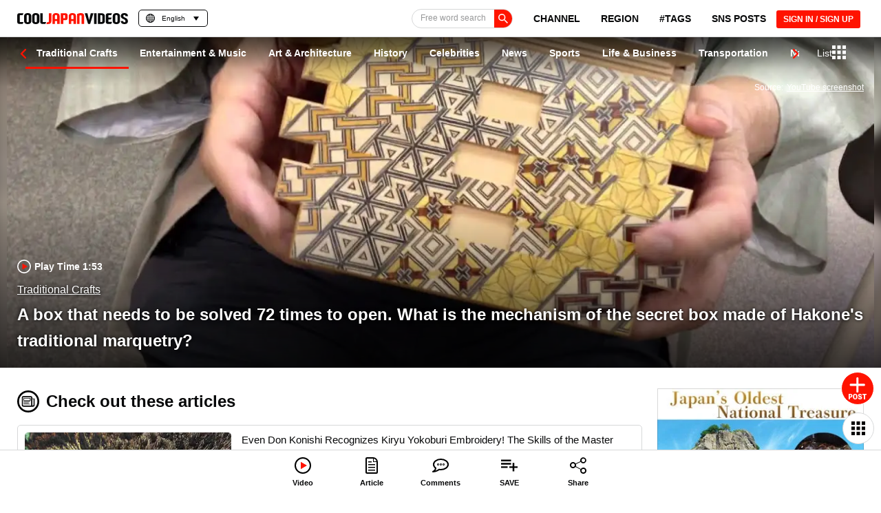

--- FILE ---
content_type: text/html; charset=utf-8
request_url: https://www.google.com/recaptcha/api2/anchor?ar=1&k=6Lf7oucqAAAAAGlPKdg_smNqsbXp9cFWZp2JDzW6&co=aHR0cHM6Ly9jb29samFwYW4tdmlkZW9zLmNvbTo0NDM.&hl=en&v=PoyoqOPhxBO7pBk68S4YbpHZ&size=invisible&anchor-ms=20000&execute-ms=30000&cb=s04wu9nruj7p
body_size: 48730
content:
<!DOCTYPE HTML><html dir="ltr" lang="en"><head><meta http-equiv="Content-Type" content="text/html; charset=UTF-8">
<meta http-equiv="X-UA-Compatible" content="IE=edge">
<title>reCAPTCHA</title>
<style type="text/css">
/* cyrillic-ext */
@font-face {
  font-family: 'Roboto';
  font-style: normal;
  font-weight: 400;
  font-stretch: 100%;
  src: url(//fonts.gstatic.com/s/roboto/v48/KFO7CnqEu92Fr1ME7kSn66aGLdTylUAMa3GUBHMdazTgWw.woff2) format('woff2');
  unicode-range: U+0460-052F, U+1C80-1C8A, U+20B4, U+2DE0-2DFF, U+A640-A69F, U+FE2E-FE2F;
}
/* cyrillic */
@font-face {
  font-family: 'Roboto';
  font-style: normal;
  font-weight: 400;
  font-stretch: 100%;
  src: url(//fonts.gstatic.com/s/roboto/v48/KFO7CnqEu92Fr1ME7kSn66aGLdTylUAMa3iUBHMdazTgWw.woff2) format('woff2');
  unicode-range: U+0301, U+0400-045F, U+0490-0491, U+04B0-04B1, U+2116;
}
/* greek-ext */
@font-face {
  font-family: 'Roboto';
  font-style: normal;
  font-weight: 400;
  font-stretch: 100%;
  src: url(//fonts.gstatic.com/s/roboto/v48/KFO7CnqEu92Fr1ME7kSn66aGLdTylUAMa3CUBHMdazTgWw.woff2) format('woff2');
  unicode-range: U+1F00-1FFF;
}
/* greek */
@font-face {
  font-family: 'Roboto';
  font-style: normal;
  font-weight: 400;
  font-stretch: 100%;
  src: url(//fonts.gstatic.com/s/roboto/v48/KFO7CnqEu92Fr1ME7kSn66aGLdTylUAMa3-UBHMdazTgWw.woff2) format('woff2');
  unicode-range: U+0370-0377, U+037A-037F, U+0384-038A, U+038C, U+038E-03A1, U+03A3-03FF;
}
/* math */
@font-face {
  font-family: 'Roboto';
  font-style: normal;
  font-weight: 400;
  font-stretch: 100%;
  src: url(//fonts.gstatic.com/s/roboto/v48/KFO7CnqEu92Fr1ME7kSn66aGLdTylUAMawCUBHMdazTgWw.woff2) format('woff2');
  unicode-range: U+0302-0303, U+0305, U+0307-0308, U+0310, U+0312, U+0315, U+031A, U+0326-0327, U+032C, U+032F-0330, U+0332-0333, U+0338, U+033A, U+0346, U+034D, U+0391-03A1, U+03A3-03A9, U+03B1-03C9, U+03D1, U+03D5-03D6, U+03F0-03F1, U+03F4-03F5, U+2016-2017, U+2034-2038, U+203C, U+2040, U+2043, U+2047, U+2050, U+2057, U+205F, U+2070-2071, U+2074-208E, U+2090-209C, U+20D0-20DC, U+20E1, U+20E5-20EF, U+2100-2112, U+2114-2115, U+2117-2121, U+2123-214F, U+2190, U+2192, U+2194-21AE, U+21B0-21E5, U+21F1-21F2, U+21F4-2211, U+2213-2214, U+2216-22FF, U+2308-230B, U+2310, U+2319, U+231C-2321, U+2336-237A, U+237C, U+2395, U+239B-23B7, U+23D0, U+23DC-23E1, U+2474-2475, U+25AF, U+25B3, U+25B7, U+25BD, U+25C1, U+25CA, U+25CC, U+25FB, U+266D-266F, U+27C0-27FF, U+2900-2AFF, U+2B0E-2B11, U+2B30-2B4C, U+2BFE, U+3030, U+FF5B, U+FF5D, U+1D400-1D7FF, U+1EE00-1EEFF;
}
/* symbols */
@font-face {
  font-family: 'Roboto';
  font-style: normal;
  font-weight: 400;
  font-stretch: 100%;
  src: url(//fonts.gstatic.com/s/roboto/v48/KFO7CnqEu92Fr1ME7kSn66aGLdTylUAMaxKUBHMdazTgWw.woff2) format('woff2');
  unicode-range: U+0001-000C, U+000E-001F, U+007F-009F, U+20DD-20E0, U+20E2-20E4, U+2150-218F, U+2190, U+2192, U+2194-2199, U+21AF, U+21E6-21F0, U+21F3, U+2218-2219, U+2299, U+22C4-22C6, U+2300-243F, U+2440-244A, U+2460-24FF, U+25A0-27BF, U+2800-28FF, U+2921-2922, U+2981, U+29BF, U+29EB, U+2B00-2BFF, U+4DC0-4DFF, U+FFF9-FFFB, U+10140-1018E, U+10190-1019C, U+101A0, U+101D0-101FD, U+102E0-102FB, U+10E60-10E7E, U+1D2C0-1D2D3, U+1D2E0-1D37F, U+1F000-1F0FF, U+1F100-1F1AD, U+1F1E6-1F1FF, U+1F30D-1F30F, U+1F315, U+1F31C, U+1F31E, U+1F320-1F32C, U+1F336, U+1F378, U+1F37D, U+1F382, U+1F393-1F39F, U+1F3A7-1F3A8, U+1F3AC-1F3AF, U+1F3C2, U+1F3C4-1F3C6, U+1F3CA-1F3CE, U+1F3D4-1F3E0, U+1F3ED, U+1F3F1-1F3F3, U+1F3F5-1F3F7, U+1F408, U+1F415, U+1F41F, U+1F426, U+1F43F, U+1F441-1F442, U+1F444, U+1F446-1F449, U+1F44C-1F44E, U+1F453, U+1F46A, U+1F47D, U+1F4A3, U+1F4B0, U+1F4B3, U+1F4B9, U+1F4BB, U+1F4BF, U+1F4C8-1F4CB, U+1F4D6, U+1F4DA, U+1F4DF, U+1F4E3-1F4E6, U+1F4EA-1F4ED, U+1F4F7, U+1F4F9-1F4FB, U+1F4FD-1F4FE, U+1F503, U+1F507-1F50B, U+1F50D, U+1F512-1F513, U+1F53E-1F54A, U+1F54F-1F5FA, U+1F610, U+1F650-1F67F, U+1F687, U+1F68D, U+1F691, U+1F694, U+1F698, U+1F6AD, U+1F6B2, U+1F6B9-1F6BA, U+1F6BC, U+1F6C6-1F6CF, U+1F6D3-1F6D7, U+1F6E0-1F6EA, U+1F6F0-1F6F3, U+1F6F7-1F6FC, U+1F700-1F7FF, U+1F800-1F80B, U+1F810-1F847, U+1F850-1F859, U+1F860-1F887, U+1F890-1F8AD, U+1F8B0-1F8BB, U+1F8C0-1F8C1, U+1F900-1F90B, U+1F93B, U+1F946, U+1F984, U+1F996, U+1F9E9, U+1FA00-1FA6F, U+1FA70-1FA7C, U+1FA80-1FA89, U+1FA8F-1FAC6, U+1FACE-1FADC, U+1FADF-1FAE9, U+1FAF0-1FAF8, U+1FB00-1FBFF;
}
/* vietnamese */
@font-face {
  font-family: 'Roboto';
  font-style: normal;
  font-weight: 400;
  font-stretch: 100%;
  src: url(//fonts.gstatic.com/s/roboto/v48/KFO7CnqEu92Fr1ME7kSn66aGLdTylUAMa3OUBHMdazTgWw.woff2) format('woff2');
  unicode-range: U+0102-0103, U+0110-0111, U+0128-0129, U+0168-0169, U+01A0-01A1, U+01AF-01B0, U+0300-0301, U+0303-0304, U+0308-0309, U+0323, U+0329, U+1EA0-1EF9, U+20AB;
}
/* latin-ext */
@font-face {
  font-family: 'Roboto';
  font-style: normal;
  font-weight: 400;
  font-stretch: 100%;
  src: url(//fonts.gstatic.com/s/roboto/v48/KFO7CnqEu92Fr1ME7kSn66aGLdTylUAMa3KUBHMdazTgWw.woff2) format('woff2');
  unicode-range: U+0100-02BA, U+02BD-02C5, U+02C7-02CC, U+02CE-02D7, U+02DD-02FF, U+0304, U+0308, U+0329, U+1D00-1DBF, U+1E00-1E9F, U+1EF2-1EFF, U+2020, U+20A0-20AB, U+20AD-20C0, U+2113, U+2C60-2C7F, U+A720-A7FF;
}
/* latin */
@font-face {
  font-family: 'Roboto';
  font-style: normal;
  font-weight: 400;
  font-stretch: 100%;
  src: url(//fonts.gstatic.com/s/roboto/v48/KFO7CnqEu92Fr1ME7kSn66aGLdTylUAMa3yUBHMdazQ.woff2) format('woff2');
  unicode-range: U+0000-00FF, U+0131, U+0152-0153, U+02BB-02BC, U+02C6, U+02DA, U+02DC, U+0304, U+0308, U+0329, U+2000-206F, U+20AC, U+2122, U+2191, U+2193, U+2212, U+2215, U+FEFF, U+FFFD;
}
/* cyrillic-ext */
@font-face {
  font-family: 'Roboto';
  font-style: normal;
  font-weight: 500;
  font-stretch: 100%;
  src: url(//fonts.gstatic.com/s/roboto/v48/KFO7CnqEu92Fr1ME7kSn66aGLdTylUAMa3GUBHMdazTgWw.woff2) format('woff2');
  unicode-range: U+0460-052F, U+1C80-1C8A, U+20B4, U+2DE0-2DFF, U+A640-A69F, U+FE2E-FE2F;
}
/* cyrillic */
@font-face {
  font-family: 'Roboto';
  font-style: normal;
  font-weight: 500;
  font-stretch: 100%;
  src: url(//fonts.gstatic.com/s/roboto/v48/KFO7CnqEu92Fr1ME7kSn66aGLdTylUAMa3iUBHMdazTgWw.woff2) format('woff2');
  unicode-range: U+0301, U+0400-045F, U+0490-0491, U+04B0-04B1, U+2116;
}
/* greek-ext */
@font-face {
  font-family: 'Roboto';
  font-style: normal;
  font-weight: 500;
  font-stretch: 100%;
  src: url(//fonts.gstatic.com/s/roboto/v48/KFO7CnqEu92Fr1ME7kSn66aGLdTylUAMa3CUBHMdazTgWw.woff2) format('woff2');
  unicode-range: U+1F00-1FFF;
}
/* greek */
@font-face {
  font-family: 'Roboto';
  font-style: normal;
  font-weight: 500;
  font-stretch: 100%;
  src: url(//fonts.gstatic.com/s/roboto/v48/KFO7CnqEu92Fr1ME7kSn66aGLdTylUAMa3-UBHMdazTgWw.woff2) format('woff2');
  unicode-range: U+0370-0377, U+037A-037F, U+0384-038A, U+038C, U+038E-03A1, U+03A3-03FF;
}
/* math */
@font-face {
  font-family: 'Roboto';
  font-style: normal;
  font-weight: 500;
  font-stretch: 100%;
  src: url(//fonts.gstatic.com/s/roboto/v48/KFO7CnqEu92Fr1ME7kSn66aGLdTylUAMawCUBHMdazTgWw.woff2) format('woff2');
  unicode-range: U+0302-0303, U+0305, U+0307-0308, U+0310, U+0312, U+0315, U+031A, U+0326-0327, U+032C, U+032F-0330, U+0332-0333, U+0338, U+033A, U+0346, U+034D, U+0391-03A1, U+03A3-03A9, U+03B1-03C9, U+03D1, U+03D5-03D6, U+03F0-03F1, U+03F4-03F5, U+2016-2017, U+2034-2038, U+203C, U+2040, U+2043, U+2047, U+2050, U+2057, U+205F, U+2070-2071, U+2074-208E, U+2090-209C, U+20D0-20DC, U+20E1, U+20E5-20EF, U+2100-2112, U+2114-2115, U+2117-2121, U+2123-214F, U+2190, U+2192, U+2194-21AE, U+21B0-21E5, U+21F1-21F2, U+21F4-2211, U+2213-2214, U+2216-22FF, U+2308-230B, U+2310, U+2319, U+231C-2321, U+2336-237A, U+237C, U+2395, U+239B-23B7, U+23D0, U+23DC-23E1, U+2474-2475, U+25AF, U+25B3, U+25B7, U+25BD, U+25C1, U+25CA, U+25CC, U+25FB, U+266D-266F, U+27C0-27FF, U+2900-2AFF, U+2B0E-2B11, U+2B30-2B4C, U+2BFE, U+3030, U+FF5B, U+FF5D, U+1D400-1D7FF, U+1EE00-1EEFF;
}
/* symbols */
@font-face {
  font-family: 'Roboto';
  font-style: normal;
  font-weight: 500;
  font-stretch: 100%;
  src: url(//fonts.gstatic.com/s/roboto/v48/KFO7CnqEu92Fr1ME7kSn66aGLdTylUAMaxKUBHMdazTgWw.woff2) format('woff2');
  unicode-range: U+0001-000C, U+000E-001F, U+007F-009F, U+20DD-20E0, U+20E2-20E4, U+2150-218F, U+2190, U+2192, U+2194-2199, U+21AF, U+21E6-21F0, U+21F3, U+2218-2219, U+2299, U+22C4-22C6, U+2300-243F, U+2440-244A, U+2460-24FF, U+25A0-27BF, U+2800-28FF, U+2921-2922, U+2981, U+29BF, U+29EB, U+2B00-2BFF, U+4DC0-4DFF, U+FFF9-FFFB, U+10140-1018E, U+10190-1019C, U+101A0, U+101D0-101FD, U+102E0-102FB, U+10E60-10E7E, U+1D2C0-1D2D3, U+1D2E0-1D37F, U+1F000-1F0FF, U+1F100-1F1AD, U+1F1E6-1F1FF, U+1F30D-1F30F, U+1F315, U+1F31C, U+1F31E, U+1F320-1F32C, U+1F336, U+1F378, U+1F37D, U+1F382, U+1F393-1F39F, U+1F3A7-1F3A8, U+1F3AC-1F3AF, U+1F3C2, U+1F3C4-1F3C6, U+1F3CA-1F3CE, U+1F3D4-1F3E0, U+1F3ED, U+1F3F1-1F3F3, U+1F3F5-1F3F7, U+1F408, U+1F415, U+1F41F, U+1F426, U+1F43F, U+1F441-1F442, U+1F444, U+1F446-1F449, U+1F44C-1F44E, U+1F453, U+1F46A, U+1F47D, U+1F4A3, U+1F4B0, U+1F4B3, U+1F4B9, U+1F4BB, U+1F4BF, U+1F4C8-1F4CB, U+1F4D6, U+1F4DA, U+1F4DF, U+1F4E3-1F4E6, U+1F4EA-1F4ED, U+1F4F7, U+1F4F9-1F4FB, U+1F4FD-1F4FE, U+1F503, U+1F507-1F50B, U+1F50D, U+1F512-1F513, U+1F53E-1F54A, U+1F54F-1F5FA, U+1F610, U+1F650-1F67F, U+1F687, U+1F68D, U+1F691, U+1F694, U+1F698, U+1F6AD, U+1F6B2, U+1F6B9-1F6BA, U+1F6BC, U+1F6C6-1F6CF, U+1F6D3-1F6D7, U+1F6E0-1F6EA, U+1F6F0-1F6F3, U+1F6F7-1F6FC, U+1F700-1F7FF, U+1F800-1F80B, U+1F810-1F847, U+1F850-1F859, U+1F860-1F887, U+1F890-1F8AD, U+1F8B0-1F8BB, U+1F8C0-1F8C1, U+1F900-1F90B, U+1F93B, U+1F946, U+1F984, U+1F996, U+1F9E9, U+1FA00-1FA6F, U+1FA70-1FA7C, U+1FA80-1FA89, U+1FA8F-1FAC6, U+1FACE-1FADC, U+1FADF-1FAE9, U+1FAF0-1FAF8, U+1FB00-1FBFF;
}
/* vietnamese */
@font-face {
  font-family: 'Roboto';
  font-style: normal;
  font-weight: 500;
  font-stretch: 100%;
  src: url(//fonts.gstatic.com/s/roboto/v48/KFO7CnqEu92Fr1ME7kSn66aGLdTylUAMa3OUBHMdazTgWw.woff2) format('woff2');
  unicode-range: U+0102-0103, U+0110-0111, U+0128-0129, U+0168-0169, U+01A0-01A1, U+01AF-01B0, U+0300-0301, U+0303-0304, U+0308-0309, U+0323, U+0329, U+1EA0-1EF9, U+20AB;
}
/* latin-ext */
@font-face {
  font-family: 'Roboto';
  font-style: normal;
  font-weight: 500;
  font-stretch: 100%;
  src: url(//fonts.gstatic.com/s/roboto/v48/KFO7CnqEu92Fr1ME7kSn66aGLdTylUAMa3KUBHMdazTgWw.woff2) format('woff2');
  unicode-range: U+0100-02BA, U+02BD-02C5, U+02C7-02CC, U+02CE-02D7, U+02DD-02FF, U+0304, U+0308, U+0329, U+1D00-1DBF, U+1E00-1E9F, U+1EF2-1EFF, U+2020, U+20A0-20AB, U+20AD-20C0, U+2113, U+2C60-2C7F, U+A720-A7FF;
}
/* latin */
@font-face {
  font-family: 'Roboto';
  font-style: normal;
  font-weight: 500;
  font-stretch: 100%;
  src: url(//fonts.gstatic.com/s/roboto/v48/KFO7CnqEu92Fr1ME7kSn66aGLdTylUAMa3yUBHMdazQ.woff2) format('woff2');
  unicode-range: U+0000-00FF, U+0131, U+0152-0153, U+02BB-02BC, U+02C6, U+02DA, U+02DC, U+0304, U+0308, U+0329, U+2000-206F, U+20AC, U+2122, U+2191, U+2193, U+2212, U+2215, U+FEFF, U+FFFD;
}
/* cyrillic-ext */
@font-face {
  font-family: 'Roboto';
  font-style: normal;
  font-weight: 900;
  font-stretch: 100%;
  src: url(//fonts.gstatic.com/s/roboto/v48/KFO7CnqEu92Fr1ME7kSn66aGLdTylUAMa3GUBHMdazTgWw.woff2) format('woff2');
  unicode-range: U+0460-052F, U+1C80-1C8A, U+20B4, U+2DE0-2DFF, U+A640-A69F, U+FE2E-FE2F;
}
/* cyrillic */
@font-face {
  font-family: 'Roboto';
  font-style: normal;
  font-weight: 900;
  font-stretch: 100%;
  src: url(//fonts.gstatic.com/s/roboto/v48/KFO7CnqEu92Fr1ME7kSn66aGLdTylUAMa3iUBHMdazTgWw.woff2) format('woff2');
  unicode-range: U+0301, U+0400-045F, U+0490-0491, U+04B0-04B1, U+2116;
}
/* greek-ext */
@font-face {
  font-family: 'Roboto';
  font-style: normal;
  font-weight: 900;
  font-stretch: 100%;
  src: url(//fonts.gstatic.com/s/roboto/v48/KFO7CnqEu92Fr1ME7kSn66aGLdTylUAMa3CUBHMdazTgWw.woff2) format('woff2');
  unicode-range: U+1F00-1FFF;
}
/* greek */
@font-face {
  font-family: 'Roboto';
  font-style: normal;
  font-weight: 900;
  font-stretch: 100%;
  src: url(//fonts.gstatic.com/s/roboto/v48/KFO7CnqEu92Fr1ME7kSn66aGLdTylUAMa3-UBHMdazTgWw.woff2) format('woff2');
  unicode-range: U+0370-0377, U+037A-037F, U+0384-038A, U+038C, U+038E-03A1, U+03A3-03FF;
}
/* math */
@font-face {
  font-family: 'Roboto';
  font-style: normal;
  font-weight: 900;
  font-stretch: 100%;
  src: url(//fonts.gstatic.com/s/roboto/v48/KFO7CnqEu92Fr1ME7kSn66aGLdTylUAMawCUBHMdazTgWw.woff2) format('woff2');
  unicode-range: U+0302-0303, U+0305, U+0307-0308, U+0310, U+0312, U+0315, U+031A, U+0326-0327, U+032C, U+032F-0330, U+0332-0333, U+0338, U+033A, U+0346, U+034D, U+0391-03A1, U+03A3-03A9, U+03B1-03C9, U+03D1, U+03D5-03D6, U+03F0-03F1, U+03F4-03F5, U+2016-2017, U+2034-2038, U+203C, U+2040, U+2043, U+2047, U+2050, U+2057, U+205F, U+2070-2071, U+2074-208E, U+2090-209C, U+20D0-20DC, U+20E1, U+20E5-20EF, U+2100-2112, U+2114-2115, U+2117-2121, U+2123-214F, U+2190, U+2192, U+2194-21AE, U+21B0-21E5, U+21F1-21F2, U+21F4-2211, U+2213-2214, U+2216-22FF, U+2308-230B, U+2310, U+2319, U+231C-2321, U+2336-237A, U+237C, U+2395, U+239B-23B7, U+23D0, U+23DC-23E1, U+2474-2475, U+25AF, U+25B3, U+25B7, U+25BD, U+25C1, U+25CA, U+25CC, U+25FB, U+266D-266F, U+27C0-27FF, U+2900-2AFF, U+2B0E-2B11, U+2B30-2B4C, U+2BFE, U+3030, U+FF5B, U+FF5D, U+1D400-1D7FF, U+1EE00-1EEFF;
}
/* symbols */
@font-face {
  font-family: 'Roboto';
  font-style: normal;
  font-weight: 900;
  font-stretch: 100%;
  src: url(//fonts.gstatic.com/s/roboto/v48/KFO7CnqEu92Fr1ME7kSn66aGLdTylUAMaxKUBHMdazTgWw.woff2) format('woff2');
  unicode-range: U+0001-000C, U+000E-001F, U+007F-009F, U+20DD-20E0, U+20E2-20E4, U+2150-218F, U+2190, U+2192, U+2194-2199, U+21AF, U+21E6-21F0, U+21F3, U+2218-2219, U+2299, U+22C4-22C6, U+2300-243F, U+2440-244A, U+2460-24FF, U+25A0-27BF, U+2800-28FF, U+2921-2922, U+2981, U+29BF, U+29EB, U+2B00-2BFF, U+4DC0-4DFF, U+FFF9-FFFB, U+10140-1018E, U+10190-1019C, U+101A0, U+101D0-101FD, U+102E0-102FB, U+10E60-10E7E, U+1D2C0-1D2D3, U+1D2E0-1D37F, U+1F000-1F0FF, U+1F100-1F1AD, U+1F1E6-1F1FF, U+1F30D-1F30F, U+1F315, U+1F31C, U+1F31E, U+1F320-1F32C, U+1F336, U+1F378, U+1F37D, U+1F382, U+1F393-1F39F, U+1F3A7-1F3A8, U+1F3AC-1F3AF, U+1F3C2, U+1F3C4-1F3C6, U+1F3CA-1F3CE, U+1F3D4-1F3E0, U+1F3ED, U+1F3F1-1F3F3, U+1F3F5-1F3F7, U+1F408, U+1F415, U+1F41F, U+1F426, U+1F43F, U+1F441-1F442, U+1F444, U+1F446-1F449, U+1F44C-1F44E, U+1F453, U+1F46A, U+1F47D, U+1F4A3, U+1F4B0, U+1F4B3, U+1F4B9, U+1F4BB, U+1F4BF, U+1F4C8-1F4CB, U+1F4D6, U+1F4DA, U+1F4DF, U+1F4E3-1F4E6, U+1F4EA-1F4ED, U+1F4F7, U+1F4F9-1F4FB, U+1F4FD-1F4FE, U+1F503, U+1F507-1F50B, U+1F50D, U+1F512-1F513, U+1F53E-1F54A, U+1F54F-1F5FA, U+1F610, U+1F650-1F67F, U+1F687, U+1F68D, U+1F691, U+1F694, U+1F698, U+1F6AD, U+1F6B2, U+1F6B9-1F6BA, U+1F6BC, U+1F6C6-1F6CF, U+1F6D3-1F6D7, U+1F6E0-1F6EA, U+1F6F0-1F6F3, U+1F6F7-1F6FC, U+1F700-1F7FF, U+1F800-1F80B, U+1F810-1F847, U+1F850-1F859, U+1F860-1F887, U+1F890-1F8AD, U+1F8B0-1F8BB, U+1F8C0-1F8C1, U+1F900-1F90B, U+1F93B, U+1F946, U+1F984, U+1F996, U+1F9E9, U+1FA00-1FA6F, U+1FA70-1FA7C, U+1FA80-1FA89, U+1FA8F-1FAC6, U+1FACE-1FADC, U+1FADF-1FAE9, U+1FAF0-1FAF8, U+1FB00-1FBFF;
}
/* vietnamese */
@font-face {
  font-family: 'Roboto';
  font-style: normal;
  font-weight: 900;
  font-stretch: 100%;
  src: url(//fonts.gstatic.com/s/roboto/v48/KFO7CnqEu92Fr1ME7kSn66aGLdTylUAMa3OUBHMdazTgWw.woff2) format('woff2');
  unicode-range: U+0102-0103, U+0110-0111, U+0128-0129, U+0168-0169, U+01A0-01A1, U+01AF-01B0, U+0300-0301, U+0303-0304, U+0308-0309, U+0323, U+0329, U+1EA0-1EF9, U+20AB;
}
/* latin-ext */
@font-face {
  font-family: 'Roboto';
  font-style: normal;
  font-weight: 900;
  font-stretch: 100%;
  src: url(//fonts.gstatic.com/s/roboto/v48/KFO7CnqEu92Fr1ME7kSn66aGLdTylUAMa3KUBHMdazTgWw.woff2) format('woff2');
  unicode-range: U+0100-02BA, U+02BD-02C5, U+02C7-02CC, U+02CE-02D7, U+02DD-02FF, U+0304, U+0308, U+0329, U+1D00-1DBF, U+1E00-1E9F, U+1EF2-1EFF, U+2020, U+20A0-20AB, U+20AD-20C0, U+2113, U+2C60-2C7F, U+A720-A7FF;
}
/* latin */
@font-face {
  font-family: 'Roboto';
  font-style: normal;
  font-weight: 900;
  font-stretch: 100%;
  src: url(//fonts.gstatic.com/s/roboto/v48/KFO7CnqEu92Fr1ME7kSn66aGLdTylUAMa3yUBHMdazQ.woff2) format('woff2');
  unicode-range: U+0000-00FF, U+0131, U+0152-0153, U+02BB-02BC, U+02C6, U+02DA, U+02DC, U+0304, U+0308, U+0329, U+2000-206F, U+20AC, U+2122, U+2191, U+2193, U+2212, U+2215, U+FEFF, U+FFFD;
}

</style>
<link rel="stylesheet" type="text/css" href="https://www.gstatic.com/recaptcha/releases/PoyoqOPhxBO7pBk68S4YbpHZ/styles__ltr.css">
<script nonce="rirm1smGsfpNe9Rl5pn02g" type="text/javascript">window['__recaptcha_api'] = 'https://www.google.com/recaptcha/api2/';</script>
<script type="text/javascript" src="https://www.gstatic.com/recaptcha/releases/PoyoqOPhxBO7pBk68S4YbpHZ/recaptcha__en.js" nonce="rirm1smGsfpNe9Rl5pn02g">
      
    </script></head>
<body><div id="rc-anchor-alert" class="rc-anchor-alert"></div>
<input type="hidden" id="recaptcha-token" value="[base64]">
<script type="text/javascript" nonce="rirm1smGsfpNe9Rl5pn02g">
      recaptcha.anchor.Main.init("[\x22ainput\x22,[\x22bgdata\x22,\x22\x22,\[base64]/[base64]/[base64]/[base64]/[base64]/[base64]/[base64]/[base64]/[base64]/[base64]\\u003d\x22,\[base64]\x22,\x22w6HCkmvDgMOpe8K5wqVswo/Dn8KfwqwNwp/Cn8KPw7hAw5hLwojDiMOQw73CtyLDlzPClcOmfQHCgsKdBMOfwr/ColjDsMKGw5JdVcKyw7EZNMO9a8KrwqosM8KAw6LDr8OuVAfCnG/DsWQywrUAb39+JRfDnWPCs8OGPz9Bw6wCwo17w77DtcKkw5kMBsKYw7pMwroHwrnCsyvDu33Ci8Kcw6XDv1vCqsOawp7ChT3ChsOjesKCLw7CkQ7CkVfDiMO2NFR/wr/DqcO6w6BSSANjwrfDq3fDvcKtZTTCisOIw7DCtsK6wo/CnsKrwowWwrvCrGDCoj3CrXzDicK+OCzDjMK9CsOUTsOgG25Bw4LCnUvDjhMBw4/CnMOmwpVuCcK8LxVxHMK8w78wwqfClsOoDMKXcSR7wr/Du0PDiko4EgPDjMOIwp9Lw4BcwpPCkmnCucOBYcOSwq4qNsOnDMKQw77DpWE3EMODQ3jCnhHDpRMeXMOiw6PDmH8iUMKOwr9AFcO2XBjCjcKAIsKndsO0CyjCq8ODC8OsKEcQaE3DnMKML8K+wqlpA014w5UNfsKdw7/DpcORNsKdwqZnaU/Dom/Cs0tdDsK0McOdw4fDhDvDpsKpEcOACFvCvcODCXAEeDDCpxXCisOgw5fDgzbDl3Fhw4x6WCI9An5CacK7wojDgA/CggbDtMOGw6cPwpBvwp4lT8K7YcONw7V/DQE5fF7DiW4FbsOowoxDwr/CoMO3SsKdwr3CmcORwoPCrMOPPsKJwpF6TMOJwrDCjsOwwrDDlsONw6s2NMKqbsOEw6zDscKPw5l8woLDgMO7eS48EyZIw7Z/cFYNw7g6w40US3/[base64]/CsMK6HgvClUHDq8ORM27CvMK+Rh3CusOiQ1AWw5/ChmrDocOea8KcXx/CgsKzw7/DvsKnwpLDpFQkWWZSeMKWCFlowrt9csO7wo1/J1B1w5vCqTgPOTBKw7LDnsO/PMOsw7VGw5BMw4ExwrfDpm5pKg5LKgVkHmfCr8O9WyM2I0zDrGHDrAXDjsOfPUNAN2Q3a8K/wqvDnFZYOAA8w4PClMO+MsOJw64UYsOePUYdBnvCvMKuKDbClTdqc8K4w7fCp8KWDsKOOMONMQ3DlMOywofDlDXDoHptdMKzwrvDvcOew4RZw4gkw5vCnkHDrxxtCsO9wq3CjcKGJRRheMKSw4xNwqTDsn/Cv8KpdG0Mw5ofwp18Q8K4TBwcRsO0TcOvw4zCiwNkwr5fw7rDqkwiwq8ew4vDoMK1VMKhw5DDigBKw5NnDy0qw4/Dr8KRw7DDlMKGdn7DiGPCv8KlYCwYPE/DucOEOMOQaVdkAi8cLFfDpMO5CXsgIm0owoDDoAjCu8Kgw7x4w4rDpGs7wrU/wqBRYFrDs8O/PcOfwonCo8KoJ8OKasOsHTtAZyhNNh5vwrXCkDHCmXI8OwvDoMKoGnLCt8KxVF/[base64]/DscKtw4hJN0nDssKfwqvDgj0ow73Dh8K0XsKew5zDp0/DlMOAw5TDsMK9wq7DtsKDw6nDs1vDgsO6w75uYSREwrbCosOqw4HDlAohYTPCoEscQMK6HcOJw7PDlsO9w6kRw7h8FcOqKHHCjA/CsFXChsKMIsObw5JsKcOBZMOCwqPCl8OKI8OIScKOw5nCoAAYV8KuKRDClljDrVjDvEduw70QH3LDkcKuwpTCp8KdH8KQCsKcdMKNMMOgGCJSwowwBBAvwrHDvcOWMTTCsMKvAMOlwpkYwo0uRMOOw6jDosK4e8O/FSTClsK7DxVBb2DCp0o8w78cwrXDgsKMecKCccK7wosKwrsVBVtJHArDqcOawpvDsMO8bmRBFsO7NSQqw6VyBU1TMsOlZMOhCiLCphrCigdbwp/Ck0PDsCjCskhnw4F+Tz00HsKXasKADTVhGDF1DMOFwp/Dsw3DosOiw6LDt1zCi8KawpkWAVDCn8KWIcKDSUJyw799wo/[base64]/ClxXDl8OBw4vCn8OFwrHDjAfCul06YsOKwqfCocONT8OEw5Z9worDiMK7wqd7woY8w5J+EsO4wr9NfMOxwr8yw7BMXcKFw5FFw6fCh3Rxwo3DncKpW0jCmxFIDjHCqMOFYsOVw6rCk8OIwqMAKUnDlsOuw4vCr8Kac8KUP3rChi5Aw6Uzwo/CgcKrwofDp8OUZcKqwr1pwrJ9w5XDvcOCSRlKfHZKwpFRwooFwqPCjcKDw5LDtyzDi0LDjcKrJS/ClcKqRcOrd8KwU8K7IAfDi8OOwoYFwr3DnXc3GCHDhsK5w7srY8ODb0zClA/DqGMRwoR6UQxgwrooPsO+GXnCqFPChcO/[base64]/[base64]/DusK/WxnDpcKKwqYHwo4vJGdmRMO4fUg+w7LCncOuXjkLSX9XIcK/[base64]/w7QLQsOOC8OxCcKNTsORRMOUeMKXIsKewoBHwoQYwqA+wo8HfcKdIhrCqcK6SXUhfQI/GcOOYMKrB8KewqpRTE7ChnPCkn/DicOjw4dYZRDDvsKLwoHCoMKOwrvDrMOXw5FTdcKxHE0owrnCl8OuRzDDtHFXdMKkBWzDpcOVwqI8D8KDwoVKw4PDlsOZBAw/w6zCocK/J0RzwonDkTrDoBPDqcOdJsK0JnIqwoLDh3vDoGXDmAhswrBjDMOkw6jDqgF+w7ZvwoQnGMO+woYMQgHDvBnCiMKzwrJuccKIw5V7wrZ/wo1Owqpcwp0IwpzCtsKxMATCjFZUwqs9wp3DoXfDq35Ew7pawphzw4g+wqDCsX87ZMK3XcOBwr3CqcOswrY9wqbDuMK0wpbDvXkvwoIiw6fCsSPCunXDhwbCqGbDkcORw7nDh8OIdH9Cwro6wqHDmVTCi8KqwqfDtDVRIlPDjMK/WlUhOsKfeSY9wprDqR3Ci8KCGF/DusO/[base64]/ClcOwbsOIwpLComTClU/Cp0lyw4bDnFbDosKJEF4gQMOYw7zCgiYzETTChsO4HsKew7zDnzrDv8ODDcO2OUBgTcOhd8OwPCowYsOrFMKVwoPCpMK/wonDryBcw6p/w4vDlsORKMK9fsKoMcOGPcOKeMKdw7PDkH7CpjHCt1VaOMORw4nCncOXw7nDh8KYeMKew4HDkxITEBjCoD/[base64]/DoC58w4HCtcOewrLCsntAwoXCtknCm8K9AMKkwr/[base64]/[base64]/DpE8Cwrd5w4/[base64]/wrvCnzvCjVLCosOGH1XDi8Oxw7XDscKmYnTCt8Ogw4YeemzDncK8wrJywqfCjktffn3CmwLCnsOXUyLCp8KHC3V9JsKxD8KbJsOlwoM2wq/[base64]/[base64]/bhfCnkRYw6vCu1UKwo0cw4fCghHDiMOuURU8w6UEwqNpXsOgwo9LwovCusKsCTRqf1syeykbCx7Dj8O9HFRgw6fDlMOfw6PDrcOzw65Owr/Co8Ovw6rCg8KuAFEqw6FPKMKWwo3DuDXCv8Oxwrdlw5tsG8OXUsK9YlfCvsKPwrPDtBJqdCUyw7ATXsK5w5rChMO0ZnVfw6JWBMOyKEPDh8Kww55wOMOHNFnDqsKwXsKDJn0lV8KuMSMZRS8DwpHDp8O0LsONw5RwYB/CuEXCscKjRy4ewoR8KMOgKQbDqcK3CgFJwpLCgsKGe1ItLMK1wp0LajdhWsK1P2bDugnDrHAhfmjCunoqw4J/w7wcBDBTQnfCkMKhwpgWUMK7IAhzd8KoYX0cwrsbwpPCk2JlRTXDiAfDqcOeJ8O3wpnDs2JydMKfwqB0QMOeMzbDmCs3YUNVFE/Dv8KYw7nDocOcw4nDvMKWV8OHRxFLwqfCrjBSw4wAb8KFdHjCiMK2worDmsOPw47DqcOFJ8KpBMORw6jCtyvCr8Kyw54PfEZFw53DiMOaXcKKC8KENsOswr0dOh0CaSUfVmbDpVLDtn/[base64]/ClD3CksOtSsKEw6YOw4PDksOKw75wBcO7F8OIw6vCq29OPBnDpX/[base64]/HMKZW8Krw6HCpcOXwpUROUnDpXfCrkY4cXc9w6cwwoTCssKbw6MDaMOSw5fCtDLCjTHDhHnCh8KywrlMw73DqMOgR8OJSMK9wpAtw71gPiPCs8Kkwq/CksOWSFrDnMO7wr/CtQhMw7Y6w7Q5w7oLDm4Vw7PDi8KUcBRgw5x3XR92H8KmM8ObwqpLdVTDhcOIembDuEQ9I8K5DGTClsO/IsK0SSJGa1bDvsKXfXpmw5bCshXCssONFRnDhcKrMnF2w6cGwo5dw5Ixw5hlasK2K03DvcKfJsOOBTJZwrfDtynCl8O/[base64]/DoMKJwoArF8Kqw5o1w7ohw7LCuVjCmHttwqvCkMOwwrVnw6UWEMKeR8Olw5vCtQjDn3nDlHfCncK5XsO/bcKyOsKqKMO/w5NMw5zCuMKJw7XChMOGw77DmMOrYBwnw6d/[base64]/[base64]/[base64]/CnsO5worCvMKrC8KEw5vDjFYzNsKiw6lZwoHCg8KWIDrCiMKyw5rCuQA/w6/[base64]/CicKjJsKrwoPCoU/Dm8OfATHCkwXCrsOkHMKbQMK6wqfDn8O6fMOhwrnCrcOyw4jCojPCssOZBWNAR0PCpk9xwqdswqAqw4LCsGJjFsKlesOGNMOwwoV3RsOlwqDDu8KEIhnCvsKMw6kYMMKnRFFlwqRnHcKYbjEBWHN6w7g/aRJoaMOLYsOFR8Oxwo3DlsOrw5pgw58rX8KrwrJMZH0wwrrDkFg2G8KqemcqwpbCvcKUw65Lw5rCnMOoVsK+w6jCojzDmcOme8ONw7bCl2DCrVfDnMOnwqMnw5PDulfDtsKPdcOEEjvDgcOdLMOnMMOgw6RTw5FGw71beHTCkRHCjBLCkMKvCQU3IB/[base64]/Dh1jClAUZDTUdw7HCv8Kld8KFwrtCMsKhwoAEXjrCt3TCmURRwoptw5PDszHClcK1w6/[base64]/DncKuZ8O5TArDn8K0ekcnfcOQBcOVw6zCp8KbckFnw6/CtlPDs23CocO5wonDtBVdw6gjJRjChGHDmMKUwoF4MyQDJRvDpVLCrQPDmsK0aMK2wrPCjBAsw5rCo8KfTcKOO8O5wo1cOMKpB0MnPsOFwoFfCHxXQcOQw41zHGRKw5/DiUoZw6fDt8KPF8KIVH7DumUQRmfDrStaf8KyQcK6LcO7w5jDoMKZN2wVBcK3UCbClcKGwoBGOXcZbMOkUScpwqzCmMKjdcKzRcKhw5PCr8OlG8KOTcK9w4bCncKiwq1DwqbDuFM/WF1ERcK7A8KiUn/CkMK4w6JhXyMawoLDlsKLYcO2dXTCi8OBcFtSwqQNS8KtF8KPwoAJw6YhO8Olw5trwpERw77DmcOmDjcCDsORcDHDpFXCn8OwwoZuwoINwrUTw43DsMKTw7HClmHDsSnDncOgcsK9MhV0Z1rDhFXDu8K9FXV6ZDVKD0bCpTlZelYAw7/CtMKNLMK2JAwbw4zDiGbCnSDCoMOlwq/[base64]/Dsj3Cg8OoZX0PdsKJARY8w4kOeUFywpMRwpvCj8Kgw63DisO7UhtJw5bCrcOCw6N/VcKgOwnDnsOiw5cFwqsyTznDhcOBIjIHLQbDrXDDhisYw6MnwpUzAcOUwo5ef8OYw5YcU8OAw4sQLAsZOSlnwo3CgFEne23CllA2AcKXdH4qPVp2WVVRK8Onw7/Cq8OYw4NKw5M8d8K2B8Oewollwp/DvMK5bCwuTyHCh8Ogwp9PMMKEw6jCnkQLwpnDihvClMKBMMKnw5p5OGE9BQ9jwrUfYxDCgsKdesKyR8KeZMKIw6LDmsO+Wn1/[base64]/Cl2wdwoJVCMKfc8K3WTFVw7fDgsO4fDJBQl/CgMOwRlfCsMOqMx1ZZh8Kw6FADHXDisKqRsOXwr0kwpbDncKVeVfCtWB+biZRPcKVw63DtFvCvMOhw4g+bWdFwq1MUcK6QMO/wpVhak0aa8Oawo9/HXRlIA7DuD3Dt8O8E8O1w7Uuw5RdTcOCw6c0JsOKwoAHRBLDjcKjfsOJw5vDqMOgwqjCiXHDlsKYw5RfI8OGTsO2TATCnDjCsMKPK2bDocKvFcKwO23DosOXHhkdw4/[base64]/Cp8Ofwr7DqcOfF8OoPsOYwoY/wq7DhcKcwodDwrbDqsOTJkrCqxoxwpXDuTbCnVXCmcK0wr84wojClkrCkFheO8OowqrCgcOATF3Ci8OnwpFNw53CiDXDmsOpfsOQw7fDucKMwpQ+F8OzJcOVw5vDvznCqMOcwrrCoUnDhiUNeMOWdsKTQ8Oiw6A5wq/[base64]/Dlk3ClQhLwqYwwrvDri5ww4ctw6HDikzDrC8INkprFAN7wr3DkMOmdcK7IRs1OcKkwofCvsOJwrDClcKZw5E/AQbDgSIfw7sLRsKcwqbDoU7DjcKVw4wiw6jDksKBVh/[base64]/CsiZjesKfbGhJwrVnbsOYw5kLw4HCrGI/wozDocOeMgLDlyPDpzJkwoRkLcKPw64Fwq/[base64]/DsMKxe0jDm8Kow4zCgGrCnUbDtcKIHsOqG8Oxb8Ktwp9vw5VfNm/DksOGZMOKSndURMOfEsO0w6PCiMOVw7F5UlrDm8OPwo9/bsK/wqDDhFXDnhEmwr92wo8AwoLChQpjw7nDvG/DhMONRU5SBFcMwqXDr1QtwoRFP38sUjwPwqljw4fDsizCoibDkE1Xw69rwpViwrwIWsKAfBrClV7CjMOpw41GM1B8w6XCtWszccOVLcO4DMKqY3MSC8OrBDJbwqB0wo1ofcKjwpTDi8K3fMO5w6bDmmVvFUnCk1TDusKkKGXDpMOaHCVzPcOKwqcUIErDul/CvHzDo8OdDznCjMOxwqU5LkobNnTDkC7CrsKiKR1Iw5ZSDA/DjcK7w5F7w7cxfsKhw5EowoPCqcOvw4USEGN4UTbDtMKKOyjCp8Kaw53Cn8Kfw5A9IsO7Q21QXhvDjsOJwpcuLnHCkMO6wosaRC5/[base64]/DsWbClVDCuW0JDmkiwrNmRHnDrlojL8KNwokAaMKiwpdXwrtswoTDj8KSwpTDsBDDp2fCsDJ6w4xzw6HDoMOsw7XCgQAfw6fDnFPCuMKaw4Biw6/CnW7CkQgOUTwFNyvCksKqwrh9w6PDgEjDkMKcwoU8w6PDuMKRA8K1AsOVNzTCpQYjw7fCrcOTwpPDq8OmAcOrBHEHwrVXRl7CjcODwrF9w6TDrDPDvi3CpcOIYcOvw70iw5FyA37DtVrDmTFhSTDCin/DgMK8ERrDk3hMwpHCuMOjw4fDjWM8w68SPhDCmnZRw5zDlcKUMsO+a34rBwPDp3jCrcOKw7jDv8K2wojDksOpwqFCw6vChMOOVD48wrJBwq/CoizDpsOgw4RSXsOpw4kUAMK1w4N4w4ISBn3Dh8KKDMOITMOEwp/Dl8OZwrlgZ3Emw6fDhWVbVUvChsOrZxtEwrzDusKUwogzSsOtPUNGR8KSH8OZwrjCj8KzCMKZwo/DscKRWcKGOsKobwtYw4w+ZyY5ZcOqPVZfUB/Ck8KTw4wOe0hLOcKiw6rCqgUhfTR2BsK+w5/CrMOkwovDpMKsFMOWwpDDgsORdFbCn8OTw47Di8Kpwqh6IsODw57CrlHDuxvCtMOQw7/DgVnDgl4RDWA6w7ZLAsOMPcKYw64Ow4Q5wozCj8O/wrgsw6jCjXsEw7cwUcKuLxfDkyRAwrpXwqpveSjDphAhwqRPM8OWwq0FScOGwrE2wqJwbMK4Ang8D8OCAsK+fhs2w5RkOn3Ds8OIVsK6wr7Cj1/[base64]/DqcOJR8OzaD9tMSrCsMKRwoZow7F+w78Ww5LDssK1V8OxLMKYwpYhRjR+CMOdFF4mw7AaJFUbwqUPwrV2ZSQfLSoMwr/DpATCm3HDqcOtwpw6w53CuxrCnMO6UHrDuUhCwrzCuiJqYDfCmD1Hw7/DnQc9wonDpcOHw4rDp13CuhbChVx1YB86w73Csz8BwqLCusOlwoTDsV49woEUFRPCryZBwrnCqcKyLSzDjMO1YQ7CigvCvMOvwqbDoMKBwqjCu8OsYG7Cm8KMCnYaLMK/w7fDkRwtHigzeMOQJMOgYmDCqHHCucOKezzClMK2KsO3dcKQwpllJMO6asOtGz1SP8Kawq5GYlrDvsK4dsOLEsO3cVPDhsOww7zCjsOQdlfDlDdrw6YBw6rCm8Kkw6tMwoBvw7fCicOmwpErw70tw6QWw6zCo8Kowq/DmCrCr8KoJzHDgmvCvl7DhifCiMKENMOjAMOqw6TDpMKee07Dv8K7w7UZVTzCgMO5dcOUGsORRsKrMBTCjQnDvQzDuylWAlkaWlohw7RAw7/DmQrDpcKHQWgOFS3DgMKqw5Ifw7V7TSrCiMOywqHDncO0wrfCow/DrMOZwrJ2w6HDhMK7w651FgXDhMKRTMK9PcK/[base64]/CkB5QXMOQw7vDhcO7wqYgwqjDvHbDkcOFYMKfAkcqWHDCrcOww7XDm8KDw5XCvAbChEwTwphFBMKQwovDtGvCo8KQa8KffTzDkMOsWUZ7wqbDhMKvWhPDhxEkwp3DoFcgDUx4AUZ5wrt5IRxtw5/[base64]/Cl8K1w6RXwr4RL8KWFyfCisKAw5rCpcOuwr8HEsK+Zy/DlMKPwrXDoCdyJsODCW7DvyPCo8ODKGMlw71ODMOzwojChn1FHH5zwrDCpgvDksKqwo/CuDnDgsOFAR3DkVAww51bw7TCmW7DqcOOwoLCnMKwNkM/L8K8UGw4w4bCq8K+fng5wr8Rw63CqcOcbgcUWMOOw6QbecKHNnZyw6DDm8O/wrZVY8Obe8KRwoI/w5wpQMOGwpg6w63Cl8KhAXLCqcO+w7Qgw5A8wpXCmsOmd1pFFcKOJsOtMV3DnSvDr8KhwoICwodGwpzCoUh5aHnDtMO3wobDgsOuwrjCqQ4yR04QwpV0w7fCh00sC3nCjCTDu8Oiw6/CjSnCvMK0VFPCisKhGA7CjcO/wpQiUsOfwq3DgGPDhMOXCsKiQsONwrPDiUHCv8K2YMOqwq/DjQEOwpNeLcOhw4jDrGo7w4ELwq7CnhnDjH1Ow6jCsEXDpxoCMMKmFxPCh1EkM8KhCigIKMKAS8K8YjPDkifDjcOmb3p0w49AwqE5EcKTw6nCisK/FXTCtMOOwrcyw6Eow50keRXDtsOKwrgVw6LCtxPCpiXCncKrPMK6VD1Jdwl5wrPDlxM3wp/[base64]/Cm8KfenDDu8OgN8KoSMKCOMKgwpzDmzPDl8OjwpMIOMK8dsO5N30TQMOKw7TCmsKbw7w3wq3DthHCmMOqIgvDhcK5dX87wpHCg8KkwqAfw4vCvmzDn8Ojw59DwrPCi8KOCcKGw6kfcGUxK2jDnsO3RcKNwr7CtlPDgMKKwqrCmMKYwrHDrQUbPDPCrBLDpHU/ChMcwqMuVsK9DFZUw5XClxfDrnfCuMK6BMKow6I/RMKBwobCsmHDqQguw6nCgcKRaXMFwr7Ch2lIUcKEJnfDpcO5EcOCwq8bwpBawqIhwp3DjSDCqcOmw6UAw4HDksKQw5VaJmrCsiHCi8O/w7Nzw6nCq0fCk8Oxwp7CmwEGA8Kww5ckw7Quw5A3e2PDil1NXwPCqsOHwpXCrkR8woYBwokswpHDoMKgVMONPGXCgMOJw7LDlcKsGMKwdg/DoS1AIsKLAXBaw63DqVLCtcOzwq5+ESUIw4w7w6/ClMODwqbDuMKuw7cKGMO1w6d/wqTDhsObE8KgwqIhS0vCgAvCkMOswqLDux88wrNwd8KQwrrDjMKJUMODw4JHw4DCoEULNi0JGUc0MlHCmcOWwq9sWkPDl8OwHS/Ct29OwpPDpsKBwqXDi8K0TSV9PBdZMlA1aVbDpsOEfgQcwpDDugXDr8O9P1V/[base64]/CgS4ew4XDpSHCt8OBdsK3w7Aow7FzwrIdwpV3wr1Cw7/Csyg8KcODcsO1GQzCnGPCizk+CRcSwp4nw6oWw4t9w49rw43CjMKuUMK+wpPCvBFTw6AZwqXCh2cEwpdcw5DCkcKuBRrCtR1KJcO7wqlkw4sww63Ctn/DlcKqw74lBGwgwp42w4Rjw5AnPmU8wrXDqsKZN8Okw6fCtWBOwr5mezhZwpXDjsKiw7gRw57DoRFUw4XDrhwjV8KUTMKJwqPCrFwfwp/Di3FMCGXCoBc1w7Ijw7jDtDFrwpkjFDDDjMKowqzCtSnDrsOrwpYVaMKAb8KzNCImwobDlBzCisKrTjZlORM1awrCuyoeUHoBw7dkbzASJcKEwpIswo/ClsOZw53DjcOzHCMww5XCj8OeC2E2w5XDmnkhesKXI1tlWTzDjsOVw7TCusO8cMKqNnl8w4UCfBbDn8OdeGfDscOxNMOxLDPCusK3cCA/EMKmPTfDssKXfMKzwoLDmypYwpnDk2Z6FsK6N8OjSwQewpTDi21/w7snSw4+NiUpUsKBMWEYwqlOw7HDsAc4NFDCsifCv8K4eFkQwpBxwqxMIsOuL0VZw5/[base64]/[base64]/HwgtNsKiw5vDhcKhEcO2woPCtGxVw43DlUdRwpNhw4cYw5ELfsOENsOGwpwUd8OEwo8SbhlVw6YGS0FXw5Q7JMOGwpXCkhXDmcKqwrHDpgHDtifDksOBd8OdO8KuwoQYw7ETVcKZw48Pb8Ktw6www6nDlWLDpE5aMxPDhhxkHcKRwoDDvMObcX/Dt1ZMwpoXw5AXwr7DjB4YdW3DpsOewoIew6LDtcKEw7FaYFtJwo/DoMOJwrXDs8KBwqcfdsKGw5fDrsKlQsO6J8OYLjhMBcOqw6XCiRsqwqrDo34ZwpBYw6rDgypRccKpKsKPZ8OnVcOWw70rMMODCA3DqcO3KMKTw4cFfGHDrMKgw6nDjBvDrVAocnY2O0ctwp3Dh2zDszDDlsOVNy7DjA/DqSPCqDjCjcKGwp1Uw4RfXEcFwrXCshU+w4jDicO8wpjDlXABw6zDkGwMclYIw6BAA8KKwo3Cti/DtFrDmcOvw4NQwoFKX8OJw4vCjg4MwrhXBFM3wpNkMVMkWWsrwpJGX8ODFsKDJGYuY8KsaRPDrHrCjQ/Dh8KxwrDCt8KBwo9IwqEdYMOeUMO0Fgomwp1Swr9LJBDDq8O9J1lgwovDnF7Ctw7CpRPCrArDm8Oiw5xIwo1ew6E+cDXDtzvCnDPDksOzWB1Da8OUV0QGbELDrDkdEiDCq3VBDcOSwqISADwYTS3Dn8K6ElVcwoXDqA3DucKLw7ITDmbDjsOWHFbDuD07acKbTjA/w4HDkXDDrsKZw6Rvw40cDsOmdVjCl8K8wpZjRlXDgMKIcVfDhcKTXsOKwr3CjgwHwqfCi256w4EuP8OsNXHCu0/DghTCocKEK8OTwq8/VsOqNMObKsOfKMOTG2XDoQh1asO8R8OiCScQwqDDkcKqwp89C8OLWl7DhcKKw6HCqXhuacO+wrUZwqt9wr3DsFU4CcOqwqtEBcK5wqA/CBx8w7/DvsKsLcK5wrXCjMKyF8KGNRDDt8Onw4kRwobDkMO5wrvDlcKUGMOvBAFiw6wbS8OTe8KIVVodwr8JbCHDj008DXkdwoTCs8KLwrJzwqTDtsKhBwHCgArDv8KOOcO5wpnCnELCmsK4IcOjSMKLXFB0wr0SZsKBU8OzC8OhwqnDhC/DnMOHw7gNI8OsZH/DkkBZwrUDScKhHQpHZsO/[base64]/wqvCqSoaScO0M8KBwrQQEVNFwpYxO8KEXcKdYnFTGQzDssKRwovCvMKxW8O8w4XCoigHwr/Dg8KYaMKYwpcrwqnDigRcwr/Cj8OgXMOSGsKXwrjCuMK6RsO0wrhywr3DjMOXbylHwr/Cm2R1wphfN3FQwo7DtyfCknjDosObVy/CtMO6bGtHei8swogMChwRVsOTUlB3O2QgbTpiOMOXEMO9CsKOEsOtwrkTPsOsOsKpURjDl8OVGxLDhBTCmcKPKsOIXXUJVMKMXVPCucOiYcKmw5AuZcK+N0rCriEEZcKtw63DgHHDm8O/VXEbLS/CqwsPw7s/[base64]/[base64]/[base64]/DmRZ5wqPCtMKJcCXCqzHDmsKMdsKteEXDocKaGzYkG0ohKDMCwo3CslHCoD0FwqnCtCDCp25EL8Kkw6LDonfDlFQNw5XDs8KDYCXDpsKjX8OPI1EjSDXDoi5/wokewrTDuVvDvzUTwr3Cr8Kfb8K8bsKwwrPDi8KVw59cPMKJMsKZKl7CrSbDvh4HMAXCvsOuwr4nc35vw57DsDUUJyDClnc6LcK7dHx2w73CoQ7ClVV2w6Jbwo5PHDXDtsKWBlkoKDtfw57DhhNow4zDnMKTdxzCi8Knw5vDgkvDt0HCkMKrwrTCh8KIw4AWdMOIwp/CikHCtlbCm3vCiQA5woovw47Dpg7DkTATL8KgTcKLwo9Jw7RtPgrClDR9wp18OMK7PiNHw6Q7woVawoglw5TDv8Ovw4nDi8KDwqZmw71Pw5XDtcKFcRDClsO5GsOHwrsUS8KoEC8lw6d8w6TDkMK/[base64]/[base64]/Dm1jCosOfwqszwrJKRcKDwoLCmRXDssOawqPDmMO0ZwPDisO0w7rCiA/Ck8KaXEDCk28dw6fCvMOIwr8hQsOZw6LCozlLw61VwqLCncOjSMOkIz7Co8O7VFnDi1g7wojCuxo/wrxGw4caVUzDp3VVw6MOwrEdwqdWwrVbwoNJI0zCvUzCtcKlw6TCusKCw44vwoBBwq5gwoTCu8KXEwxOw7AewoxIwpvCpkPCq8OzR8KUBWTCsUppWcOnUHxgdMKUw5nCph/Cs1cVw61Pw7TDhcKuwqV1W8K3w5wpw4JgDDIyw6VRJHJIw77DizXDu8OHScO8QsO7XHQ7Uh1OwrLCk8OswppDXsO4wrQew5gPwqPClMOYDRkxIELDj8OWw5HCkFnDrcOeSMK7B8OFWD/DtMK7ecO6JsKubz/DoRcOZljCgcOkO8Kaw6PDg8OmIMOjw6I1w4YZwpHDnAR/QQHDilDCqHhhScOjUcKrd8OLdcKaK8Kiw7EAw4fDjGzCssKMQcKPwpLCtWvDi8OKwokXWmYFw4Y9wqbCoxjCsj/DqyM5Z8OmM8O0w7xzLMK6w7hIa1PDsUY1wrzCsRPCjW1UYD3DisOzFcO6IcOfw78Bw5MlXsOZPXp0w53DusOOwrLDscK1KVl5M8O/M8OPwrvDgcO/eMKmecOKwqoCEsO3dMKXcMO2OsOqYsOEw5vDrABEw6JMScKILG4eOcKbwoTCkQTCrjZ4w7fCkiXCocK9w5TDqR7CtsOKwqDDl8KcfMO7OyjCvMOuD8KYBgBhB2k0Ug/Ck0Rtw4PColHDjFXCnMOJJ8OQdVYsOGHClcKmw4gmIwTCgcO/wrHDoMKvw4YHFMKUwp1ua8KDK8OQdsOSw7vDqcKSd2jClh8DDko7wrIgd8OjXCcbTMOKwpHCkMOcwrMgHcOow7zClzA/wqDCpcOiw6TDnMO0wodWw6HDilLDjwnDoMKxwonCv8O/wpHCqsOZwpXDicKmZ2cpPsOVw5ZLwrEYFG/CjEPDosKBwpvCm8KUKsK+wr7DnsO8WmZ2SzEED8KkTcOxwoXDpj3DjkI+wrHCpMOEw67Dv3rDk2fDrCLCtFLDs24pw4QmwqJQw5Z5wp3ChD0Cw5kNwojCu8OHccKiw71SLcK2w4DDvDrCg2REFHBLC8KbfHfCvcO6wpF7f3LCq8KCI8KtfhtBw5ZFHl0/CxY9woJDZVwmw7MKw5V5aMOhw5MxXMKIwrLClEhGS8Kkw7/DqMOeUMOLaMO1d1zDn8KOwq1ow6JiwqBzYcOPw4xGw6fCmsKdGMKJYUXDuMKawo7DgcKXT8OnBsOww7I+wrA5TmMZwpHDicOfwr3DnxnCnsO5w7BawpvDsSrCpCZ1LcOhwqrDlhl/Pm3CunIHHsOxAsKOA8KGOUXDug9ywpbCv8OwOmrCr3YZI8O1KMK/wp4BC1fDog9iwoPCqBh4woXDrzwdXcK/ecO+MCDCs8OqwojCtyLDlVESBsOuw7/DtcO1KxTCsMKSccOhwr59WxjDgmQfw7PDr30ow61pwrB7wpDCkMK9woHCkSM4w4rDmwMSB8K/Zg9+W8OABFdPwp8dwqgScDDCknPDkMOtw7lnw73Dk8Ofw6xzw6tXw5AcwrXDp8OWPsK/Kw9gTAfCv8KYw6wywqXDnMKtw7kaDQFQTko0w45sVsOWw4M5YcKcNSJjwp3CqsOEw7/Dp1NRwqcNwrrCpQDDtCFLHMK7w6TDvsKAwrRvHCjDmArDgMK2wrRiwqY7w4A+wrswwoQeZw/CvgNBUxEzGsKOaGrDlMOaB0rCrm0XZC5sw45ZwrPCvDZaw6gJHiTCkChhw6DDmBRmwq/[base64]/[base64]/wrItOcK+w582wrLCi8OpU0PCmcOswrlSFRhBwrI8bhwTw6ZPcsKEwqDDpcOYOFclHh7DnMKLw4nDk2bCsMOATsOwEWHDrcKoDk7CtzhtOzZLWsKDwqzDssKhwpvDlAo2PMKCNFbCmE8Pw5FHwqTCtMK+Owt+EMKGbsOSXSHDpz/DhcOTIGRcIV05wqDDokLDglrCpwnDnMOfB8K/B8Kkwp7CvsOOPgpEwrbCqcO8OT89w47DoMOywonDnsKxOMO/bwcLw7URw7QiwofDgMKMwqclFyvCvMKuw6YiYDY5wpkGBsKiZSrCtVxdcmovwrJxbcOuHsKiw5YtwoZ9V8KkAShhw6gnwr3DkcKwX20lw4/CmcKgwoHDucOLGFrDvHg3w5HDkQBdbMO8CQ04bV/Dmx/CihVCw600OF4zwrp1FMOiVyE6w7nDvSzDs8KIw41zw5XDmMOfwr/DrDgaNMKnwofCrsKqUsKRdhvCvhXDqGjDmMO3d8Kow74kwrTDqRkpwrRowoHClGUZw4TDjEXDr8OiwpHDhMKoMsKLBnp8w5/DnT0vPsKBwpMGwppZw4BZFz8hXcKbw5RQIA9lw5dUw6jDr3QVUsORezUsBWjCiX/DpSJ/wpt6w4bCssOGF8KffFV9cMKiFsOmwrwlwpklHFnDrAViGcK5cn3Cix7Di8O2w6clVsOuR8Ofwp0Vwpkzw6jCvzFBw5p6w7JVcMK5dXEIwpHCisOXc0vDu8OHw5grwq5cwqRCU1nDrS/DhizDt1g4PTplVsKLD8KNw4wmMBvDtMKXw5TCtMOeMnTDjSvCp8OVCcO2MFLDmsK7w70IwroywoHDtDdUw6zDgk7CtcKgwrh8OhNQw5wVwpbClcOibT7DlRPCtMKcbsObc2Bawq/[base64]/wrzDnVXDjlVww4jCscKawoXDo8KGccKgwqULM3ZpWcOEw77CsAAvIlLChcKrRXhrwoXDgTUdwodsR8KhMcKjesO6YxFZb8O9wrXCnHYFw6xPCMKKwpQoXnzCuMOpwoDCnMOiYMOKdEnCnB50wrwZwpJNISDCpMKtHMKZw5gpYsOuSEzCr8Kiwr/[base64]/[base64]/wql9EMKcFMO8GXsWE2JCwqrCoH9+wpPClkjCrnLDisKoXW/Ch1BfPsOQw691w6ARA8O+MkgGRsOQSMKFw6NIw7YyOzl9e8Onw63CtMOhOcOFPzHCu8K2HMKRwp3Dm8OEw5kWwoHDgcOowrhKFz8kwr/DvsKkR1TDm8O9TcOLwpEmQsKvcUhNbRTDg8KqScKsw6LCgsOIRkvClgHDt3bCs3hcTcOSTcOrwpPDm8OpwoF5wrgGTHl8KsOiwqkaMcOPUxbCicKAKUvDmh0KVEBwIEjCosKCwrckFQrCvMKgWl7DsS/Cn8KIw51VCsO/wonCnMKBRMOKGVfDp8KxwpMGwq3CssKRw4jDvk/CnHYDwpoIwqYfw5PCnMKDwoPDv8OGYMKJG8Oew5IXwp/DnsKpwptQw4zCvgtKI8OdP8OFalvCmcK8DHDCtsKuw4sMw7Ajw5JyAcOtccKMw4EFw5TCg1/[base64]/CugolWcOTTcKgw73DrMK4QMOuwqUpw6MDTGgKwog/w4XCvsOGfMKYwo8/wqkzYcKfwpDCq8OVwpoAO8Kdw6JDwrPCs3TCpsOsw4jChMKgw4hUEcKMRMK2wq/DlwLCmsKewpA+IgklW3PCmsKvZlEvCcKmVXbClsOuwo3DlBoLw5XDuFnCl0XChTRPMMKiwoLCnFMmwrLCoy1EwpzCkkfCusKOOiIRw53CvMOMw7nDkFrCrcOPRcOXXypVFX10W8O/wqnDoB5EXzvCqsOSwrDDgMKLScKhw5RzQz/ClsOcQQk4w6/CqMK/w6suw74hw6nCsMO5TX1GcsOXOsK9w4vCtMO5UcKWwosGAcKUworDgH0ERMKfMsK0C8O+OcO8NCbDjMO7XHdWZCMZwrllCj9+e8KYwqppaVdHw6MJw7nCgy7Drwt0wqhibxjCgsKfwokJKcObwpQHwrDDjU/CkwR8BXvCjsKrD8OsKDfDrVHDi2ANwrXCuxJYIsK/[base64]/[base64]/[base64]/CuznDuX0cwqYVwpdOw6ZXw5HDk8Obw5zDuMK+bDXDsgwOQ0t/DDgHwqxNwqEBwpMcw79wGxrDozTDgsKzwoklwr5Zw6/DhRkVw4zDsX7DjcK6w6jDo03DozzDtcOLORgaJsOZw7IhwpXCmsO/wpEWw6J4w5YMQcOuwqjDrMKJGWfCq8Oywr0zw4zDkDAEw4TDrMK7JgYQXh3DsGNOZMOCY2zDpMKuwofCvS3CqsOdw4/ClMOowr0cdsKTM8KYG8KawoXDtFhxwplZwr3CsEYcEMKsRcKiUBDCoHo3OMOCwqTDpMKxPiUfBW3ChkDChlLCmX42E8OeQMOde2nCs2bDjSLDjS/[base64]/CrcKCN8OYVS7DqcOCdsKuMMO5w41QwrLChcOXRlIINsOYTzEFw5RGw6AORjYvTMOQdCVLdsKQPw/Dmm3Ch8KGwqlyw5nCo8Ocw73DjsK9e3Y+wqhBccKiACLDgcKowrhqZAplwobCmDbDriwqPMOAwq4MwqRITsK5Z8O+wp3Ch3Q3dQdpU2nDgEHCp3LDgcO+wovDmsOKKsKBBHVowoHDiAIGGsK/w7TCrn02N2vDrxZVwrNOVcKuQG3CgsOUDcKAND0lQFQ4I8OrCA7CrsOMw7UHP0c5wpLChhNKwqTDiMO/Vn82aRIUw6NhwqjCscOhw4bCkxDDm8OIE8OqwrfCviTDtV7CsA1PTMO3UDDDqcKhaMOJwqprwr7DgRvCrcK6wpFIw6pgwqzCo3pibcKeInQowpZYw4ESwonCjg4wKcKiwr9Vwr/Cg8Kkw4DCnzI0FlTDicKMwpohw6/CiQxgWcOwJ8KYw5pew7YVYATDv8OCwqjDpGJow5/ChEoBw6XDi0YDwoTDmFt1wr5nKBzCilvCgcK1wo/CmMK8wp4Mw5/Cm8KlcVrCq8KZSsOkw4lrw6pyw4vCsyVVwo4cwqHCrgsXw4LDrsOXwoVLXybDtX8Jw5HCun3Dj1zCnMO/[base64]/[base64]/[base64]/[base64]/Q8KrZsObwpPCijbCnAo+T0jCu3g/wpbCnTNRdMKvE8O4V3jDinHCl048ccOUKMOJwoLCmEMNw5TCtsK7w6BRIQPDmkJhHSDDj01u\x22],null,[\x22conf\x22,null,\x226Lf7oucqAAAAAGlPKdg_smNqsbXp9cFWZp2JDzW6\x22,0,null,null,null,1,[21,125,63,73,95,87,41,43,42,83,102,105,109,121],[1017145,246],0,null,null,null,null,0,null,0,null,700,1,null,0,\[base64]/76lBhnEnQkZnOKMAhk\\u003d\x22,0,1,null,null,1,null,0,0,null,null,null,0],\x22https://cooljapan-videos.com:443\x22,null,[3,1,1],null,null,null,1,3600,[\x22https://www.google.com/intl/en/policies/privacy/\x22,\x22https://www.google.com/intl/en/policies/terms/\x22],\x22+uTj6yOSOFQeGmNozq2r/7MGMpKC/epLD1f7q4LzUew\\u003d\x22,1,0,null,1,1768736323983,0,0,[135,219,213,124],null,[56,144,85,94,54],\x22RC-TUD89TFh-oTiWw\x22,null,null,null,null,null,\x220dAFcWeA7TwDygYMS7dSbuVCC3FbA3xfakYMAMkUVcR2YyVqqcRCGCxkJGjdmANoqD2zN3ViRh68r6A62B3NH1nC12McV7pkDE8g\x22,1768819123976]");
    </script></body></html>

--- FILE ---
content_type: image/svg+xml
request_url: https://img.cooljapan-videos.com/img/icon/icon-news.svg
body_size: 622
content:
<svg xmlns="http://www.w3.org/2000/svg" viewBox="0 0 24 19.636"><title>icon-news</title><path d="M23.455,6.545H19.636V4.364a2.183,2.183,0,0,0-2.181-2.182H2.182A2.183,2.183,0,0,0,0,4.364V18.545a3.278,3.278,0,0,0,3.273,3.273H20.727A3.276,3.276,0,0,0,24,18.545V7.091A.547.547,0,0,0,23.455,6.545ZM3.273,19.636a1.094,1.094,0,0,1-1.091-1.091V4.364H17.455V18.511a3.279,3.279,0,0,0,.2,1.125Zm18.545-1.091a1.094,1.094,0,0,1-.324.778,1.074,1.074,0,0,1-.78.313,1.112,1.112,0,0,1-1.078-1.125V7.636h2.182Zm-6-13.09h-12A.546.546,0,0,0,3.273,6v4.364a.546.546,0,0,0,.545.545h12a.547.547,0,0,0,.546-.545V6A.547.547,0,0,0,15.818,5.455Zm-.545,4.363H4.364V6.545H15.273ZM3.273,12h12v1.091h-12Zm0,2.182h9.818v1.091H3.273Zm0,2.182h12v1.091h-12Z" transform="translate(0 -2.182)"/></svg>